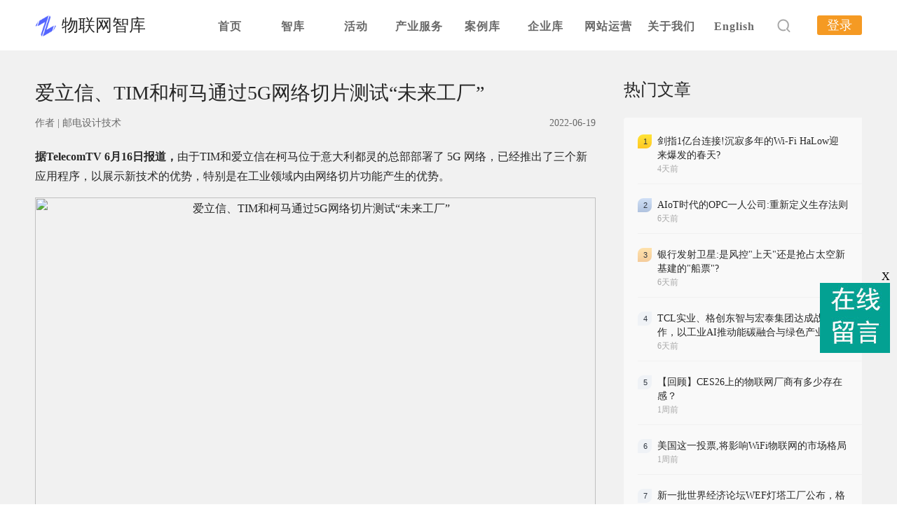

--- FILE ---
content_type: text/html; charset=UTF-8
request_url: https://www.iot101.com/news/3892.html
body_size: 7568
content:
<html>
<head>
<meta charset="utf-8">
<meta data-n-head="1" data-hid="keywords" name="keywords" content="测试">
<meta data-n-head="1" data-hid="description" name="description" content="爱立信、TIM和柯马通过5G网络切片测试“未来工厂”...">
<link rel="icon" href="https://www.iot101.com/favicon.ico">
<title>爱立信、TIM和柯马通过5G网络切片测试“未来工厂”</title>
<link href="/static/css/chunk-vendors.61ee8d30.css" rel="stylesheet">
<link href="/static/css/app.3ea0d739.css" rel="stylesheet">
<link rel="stylesheet" type="text/css" href="/static/css/chunk-1f9a364c.6fbbbb91.css">
<link rel="stylesheet" type="text/css" href="/static/css/style1.css">

<meta content="width=device-width, initial-scale=1" name="viewport" />
    <!-- 主要css开始 -->
    <!--<link href="https://www.iot101.com/static/assets/icon/css/icon.css" rel="stylesheet" type="text/css" />
    <link href="https://www.iot101.com/static/assets/global/css/pc.css" rel="stylesheet" type="text/css" />-->
    <!-- 主要css结束 -->
    <!-- 风格css开始 -->
    
    <!-- 风格css结束 -->
    <!-- 系统懒人版js(所有自建模板引用) -->
    <script type="text/javascript">var is_mobile_cms = '';var web_dir = '/';</script>
    <script src="https://www.iot101.com/api/language/zh-cn/lang.js" type="text/javascript"></script>
    <script src="/static/assets/global/plugins/jquery.min.js" type="text/javascript"></script>
    <script src="/static/assets/js/cms.js" type="text/javascript"></script>
    <!-- 系统懒人版js结束 -->
    
</head>
<body>

<div id="app" style="display: block;">
  <script>
  var _hmt = _hmt || [];
  (function () {
    var hm = document.createElement("script");
    hm.src = "https://hm.baidu.com/hm.js?089057d60017d194f1b3de37e4054459";
    var s = document.getElementsByTagName("script")[0];
    s.parentNode.insertBefore(hm, s);
  })();
</script>
<script>
var _hmt = _hmt || [];
(function() {
  var hm = document.createElement("script");
  hm.src = "https://hm.baidu.com/hm.js?13c13029c64c7d3192c908e530c83daa";
  var s = document.getElementsByTagName("script")[0]; 
  s.parentNode.insertBefore(hm, s);
})();
</script>


<base target="_blank" />
<div class="header-box">
  <div class="header">
    <div class="logo-box" style="margin-right: 75px">
      <div class="logo">
        <a href="https://www.iot101.com/"><img src="https://www.iot101.com/uploadfile/202201/86f674788b8c118.png" /></a>
      </div>
      <a id="logo" href="https://www.iot101.com/">物联网智库</a>
    </div>

    <div class="nav-list">
      <div class="menu">
        <ul>
          <li><a class="hide" href="https://www.iot101.com/">首页</a></li>

                    <li>
            <a class="hide" href="http://www.z17e.com/zhiku">智库</a>

            <ul>
                          </ul>
          </li>
                    <li>
            <a class="hide" href="https://www.iot101.com/huod.html">活动</a>

            <ul>
                            <li><a href="https://www.iot101.com/zhiwudahui.html">数智大会</a></li>

                            <li><a href="https://www.iot101.com/zb.html">直播</a></li>

                            <li><a href="https://www.iot101.com/huiyi.html">会议</a></li>

                            <li><a href="https://www.iot101.com/zhanhui.html">展会</a></li>

                          </ul>
          </li>
                    <li>
            <a class="hide" href="http://www.z17e.com/chanye/">产业服务</a>

            <ul>
                            <li><a href="https://www.iot101.com/zwyjy.html">研究院</a></li>

                            <li><a href="https://www.iot101.com/zzw.html">智吱屋</a></li>

                            <li><a href="https://www.iot101.com/cytp.html">产业图谱</a></li>

                          </ul>
          </li>
                    <li>
            <a class="hide" href="https://www.iot101.com/anli.html">案例库</a>

            <ul>
                          </ul>
          </li>
                    <li>
            <a class="hide" href="https://www.iot101.com/qyk.html">企业库</a>

            <ul>
                          </ul>
          </li>
                    <li>
            <a class="hide" href="https://www.iot101.com/wzyy.html">网站运营</a>

            <ul>
                            <li><a href="https://www.iot101.com/wztg.html">网站托管</a></li>

                            <li><a href="https://www.iot101.com/tgdyy.html">推广代运营</a></li>

                            <li><a href="https://www.iot101.com/wzjs.html">网站建设</a></li>

                          </ul>
          </li>
                    <li>
            <a class="hide" href="http://www.z17e.com/about/">关于我们</a>

            <ul>
                            <li><a href="http://www.z17e.com/pages_18/">公司简介</a></li>

                            <li><a href="http://www.z17e.com/pages_19/">使命愿景</a></li>

                            <li><a href="http://www.z17e.com/pages_20/">发展历程</a></li>

                            <li><a href="http://www.z17e.com/pages_21/">荣誉奖项</a></li>

                            <li><a href="http://www.z17e.com/lianxi/">联系我们</a></li>

                            <li><a href="https://www.iot101.com/index.php?s=zmessage&c=zmessage&m=add">留言板</a></li>

                          </ul>
          </li>
          
          <li><a class="hide" href="http://gw.iot101.com/">English</a></li>
        </ul>
        <div class="clear"></div>
      </div>
    </div>

    <!--<div class="nav-list">
    <div class="nav"><a href="https://www.iot101.com/" class="top2"> 首页</a></div>
    <div class="nav"><a href="http://39.100.109.11/pages_22/" class="top2"> 智库</a></div>    
    <div class="nav"><a href="https://www.iot101.com/huod.html" class="top2"> 活动</a></div> 
    <div class="nav"><a href="https://www.iot101.com/zwyjy.html" class="top2"> 研究院</a></div> 
    <div class="nav"><a href="https://www.iot101.com/anli.html" class="top2"> 案例库</a></div> 
    <div class="nav"><a href="https://www.iot101.com/cytp.html" class="top2"> 产业图谱</a></div> 
    <div class="nav"><a href="https://www.iot101.com/qyk.html" class="top2"> 企业库</a></div> 
    <div class="nav"><a href="https://www.iot101.com/zzw.html" class="top2"> 智吱屋</a></div>  
    <div class="nav"><a href="http://gw.iot101.com/" class="top2"> English</a></div>

    <div  class="nav " ><a class='top2' href="http://www.z17e.com/about/"> 关于我们</a> </div>

    </div>-->

    <div class="search-box">
      <div onclick="showDiv()" class="search-icon">
        <div id="111" class="input-box" style="display: flex; align-items: center;">
          <i onmousedown="showDivz()" class="el-icon-close"></i>
          <div class="el-input">
            <form action="https://www.iot101.com/index.php" method="get" name="formsearch" style="margin-bottom: 0;">
              <input type="hidden" name="s" value="api" />
              <input type="hidden" name="c" value="api" />
              <input type="hidden" name="m" value="search" />
              <input type="hidden" name="dir" value="news" />

              <input type="text" name="keyword" placeholder="请输入关键词" class="el-input__inner" />
            </form>
          </div>
        </div>
      </div>

            <span><a class="top2" href="https://www.iot101.com/index.php?s=member" target="_self" style="background-color: #f59a23; color: #fff; padding: 4px 14px; border-radius: 3px">登录</a></span>
          </div>
  </div>
</div>
  <div  class="information-box">
    <div   class="acticle-box">
      <div  class="left-content">
        <div  class="title">爱立信、TIM和柯马通过5G网络切片测试“未来工厂”</div>
        <div  class="sub-desc"><!----><span  class="anchor">作者 | <span  class="people">邮电设计技术</span></span><span  class="time">2022-06-19</span></div>
        <!---->
        <div  class="detail-box">
          <p><strong>据TelecomTV 6月16日报道，</strong>由于TIM和爱立信在柯马位于意大利都灵的总部部署了 5G 网络，已经推出了三个新应用程序，以展示新技术的优势，特别是在工业领域内由网络切片功能产生的优势。</p><p style="text-align:center"><img src="//uploadfile/202206/a2de554f576315c.jpeg" alt="爱立信、TIM和柯马通过5G网络切片测试“未来工厂”" class="syl-page-img" style="height: auto;"/></p><p>该实验的第一个用例捕捉机器人的运动，并通过超低延迟无线电链路产生同步<a title="数字孪生" href="https://www.iot101.com/news/5707.html" target="_blank">数字孪生</a>。机械机器人的运动和各自的虚拟渲染在时间上完美对齐。此外，由于中央系统不断更新，因此可以在控制所有功能参数的同时决定哪种生产过程最方便。</p><p>第二个应用侧重于工业资产的实时监控。从大量传感器捕获数据并将其发送到应用程序，该应用程序使用获取的数据来改进预测性维护计划、生产流程和质量。通过与柯马
 in.Grid 
数字平台的集成，可以及时有效地识别偏离正常运行的情况。同样，远程支持和访问基于云的资源，例如高清视频和与增强现实设备的实时连接，可以大大减少发生故障时的修复时间。</p><p>第三个用例演示了用于增强远程支持场景的沉浸式远程呈现。现场维护人员由专家远程协助解决问题，同时利用增强现实 (AR) 和数字教程。由于5G的高带宽容量，运营商可以与远程专家实时分享他看到的内容，这转化为时间和成本降低的好处。</p><p>TIM创新主管Daniele
 
Franceschini说：“通过柯马和爱立信等合作伙伴，我们可以保证开发新的服务和网络，这些新服务和网络可以实时配置并具有高度的安全性，以创建定制的业务场景，例如与工业
 4.0 相关的业务场景。凭借我们的技能，我们将为数字化做出贡献，提供改善企业和公共管理生产流程的解决方案。”</p><p><br/></p>        </div>
        <!---->
        <div class="tags-box">
                        
            <div class="tag"> <a href="https://www.iot101.com/news/search/keyword-%E6%B5%8B%E8%AF%95.html" style="color: #696969;">测试</a></div>
            
            </div>
            <!--评论-->
<style>
    #dr_comment_list .ds-post img{width:24px;}
</style>
<div id="dr_module_comment_3892"></div><script type="text/javascript"> function dr_ajax_module_comment_3892(type, page) { var index = layer.load(2, { time: 10000 });$.ajax({type: "GET", url: "/index.php?s=news&c=comment&m=index&id=3892&&type="+type+"&page="+page+"&"+Math.random(), dataType:"jsonp", success: function (data) { layer.close(index); if (data.code) { $("#dr_module_comment_3892").html(data.msg); } else { dr_tips(0, data.msg); } }, error: function(HttpRequest, ajaxOptions, thrownError) { layer.closeAll(); var msg = HttpRequest.responseText;    } }); } dr_ajax_module_comment_3892(0, 1); </script>
       
        <div   class="interested-box">
          <div  class="title">您可能感兴趣</div>
          <div  class="list-box">


            <div  class="el-row" style="margin-left: -11px; margin-right: -11px;">

           

                       <div  class="el-col el-col-8" style="padding-left: 11px; padding-right: 11px;">
                <div  class="item-box">
                 <a href="https://www.iot101.com/guangao/6130.html"><div  class="item-img" style="background-image: url(/uploadfile/202208/c7a4e921243fb94.jpg);"></div></a>
                  <div  class="item-title">
                    <div  class="name"><a href="https://www.iot101.com/guangao/6130.html">搞懂物联网产业链其实很简单！《2023年中国AIoT产业全景图谱》重磅发布！</a></div>
                  </div>
                </div>
              </div>
                      <div  class="el-col el-col-8" style="padding-left: 11px; padding-right: 11px;">
                <div  class="item-box">
                 <a href="https://www.iot101.com/guangao/3841.html"><div  class="item-img" style="background-image: url(/uploadfile/202206/d586bed244a49c6.jpg);"></div></a>
                  <div  class="item-title">
                    <div  class="name"><a href="https://www.iot101.com/guangao/3841.html">2022挚物·AIoT产业领袖峰会【线上直播】</a></div>
                  </div>
                </div>
              </div>
        
                     <div  class="el-col el-col-8" style="padding-left: 11px; padding-right: 11px;">
                <div  class="item-box">
                  <a href="https://www.iot101.com/news/7831.html"><div  class="item-img" style="background-image: url(/uploadfile/202306/5b88293c2666.jpg);"></div></a>
                  <div  class="item-title">
                    <div  class="name"><a href="https://www.iot101.com/news/7831.html">英伟达市值破万亿美元，GPU龙头的称霸之路</a></div>
                  </div>
                </div>
              </div>
                      <div  class="el-col el-col-8" style="padding-left: 11px; padding-right: 11px;">
                <div  class="item-box">
                  <a href="https://www.iot101.com/news/7107.html"><div  class="item-img" style="background-image: url(/uploadfile/202303/bbdd8b2c04ac6.jpg);"></div></a>
                  <div  class="item-title">
                    <div  class="name"><a href="https://www.iot101.com/news/7107.html">TikTok全面修订其社区准则，增加有关人工智能和气候信息的新政策</a></div>
                  </div>
                </div>
              </div>
                      <div  class="el-col el-col-8" style="padding-left: 11px; padding-right: 11px;">
                <div  class="item-box">
                  <a href="https://www.iot101.com/news/7969.html"><div  class="item-img" style="background-image: url(/uploadfile/202305/35845065c31848e.jpg);"></div></a>
                  <div  class="item-title">
                    <div  class="name"><a href="https://www.iot101.com/news/7969.html">张宏江对话 OpenAI Altman：10 年内，或将迎来超强 AI 系统</a></div>
                  </div>
                </div>
              </div>
                      <div  class="el-col el-col-8" style="padding-left: 11px; padding-right: 11px;">
                <div  class="item-box">
                  <a href="https://www.iot101.com/news/7112.html"><div  class="item-img" style="background-image: url(/uploadfile/202303/58a17f09e15ec2f.jpg);"></div></a>
                  <div  class="item-title">
                    <div  class="name"><a href="https://www.iot101.com/news/7112.html">OpenAI联合创始人接受黄仁勋采访：GPT-4推理能力还没达到预期</a></div>
                  </div>
                </div>
              </div>
        
            
            </div>
          </div>
        </div>
      </div>
      <div  class="right-content">
        <div   class="hot-articles-box">
          <div  class="title">热门文章</div>
          <div  class="acticles-list">

                      <div   class="hot-articles-item">
              <div  class="index-box rank1">1</div>
              <div  class="article-box">
                <div  class="title1"><a href="https://www.iot101.com/news/10171.html" id="remen">剑指1亿台连接!沉寂多年的Wi-Fi HaLow迎来爆发的春天?</a></div>
                <div  class="time">4天前</div>
              </div>
            </div>            <div   class="hot-articles-item">
              <div  class="index-box rank2">2</div>
              <div  class="article-box">
                <div  class="title1"><a href="https://www.iot101.com/news/10170.html" id="remen">AIoT时代的OPC一人公司:重新定义生存法则</a></div>
                <div  class="time">6天前</div>
              </div>
            </div>            <div   class="hot-articles-item">
              <div  class="index-box rank3">3</div>
              <div  class="article-box">
                <div  class="title1"><a href="https://www.iot101.com/news/10169.html" id="remen">银行发射卫星:是风控&quot;上天&quot;还是抢占太空新基建的&quot;船票&quot;?</a></div>
                <div  class="time">6天前</div>
              </div>
            </div>            <div   class="hot-articles-item">
              <div  class="index-box rank4">4</div>
              <div  class="article-box">
                <div  class="title1"><a href="https://www.iot101.com/news/10168.html" id="remen">TCL实业、格创东智与宏泰集团达成战略合作，以工业AI推动能碳融合与绿色产业落地</a></div>
                <div  class="time">6天前</div>
              </div>
            </div>            <div   class="hot-articles-item">
              <div  class="index-box rank5">5</div>
              <div  class="article-box">
                <div  class="title1"><a href="https://www.iot101.com/news/10167.html" id="remen">【回顾】CES26上的物联网厂商有多少存在感？</a></div>
                <div  class="time">1周前</div>
              </div>
            </div>            <div   class="hot-articles-item">
              <div  class="index-box rank6">6</div>
              <div  class="article-box">
                <div  class="title1"><a href="https://www.iot101.com/news/10166.html" id="remen">美国这一投票,将影响WiFi物联网的市场格局</a></div>
                <div  class="time">1周前</div>
              </div>
            </div>            <div   class="hot-articles-item">
              <div  class="index-box rank7">7</div>
              <div  class="article-box">
                <div  class="title1"><a href="https://www.iot101.com/news/10165.html" id="remen">新一批世界经济论坛WEF灯塔工厂公布，格创东智赋能某新能源企业入选</a></div>
                <div  class="time">1周前</div>
              </div>
            </div>            <div   class="hot-articles-item">
              <div  class="index-box rank8">8</div>
              <div  class="article-box">
                <div  class="title1"><a href="https://www.iot101.com/news/10164.html" id="remen">格创东智入选武汉市上市后备“金种子”企业</a></div>
                <div  class="time">1周前</div>
              </div>
            </div>            <div   class="hot-articles-item">
              <div  class="index-box rank9">9</div>
              <div  class="article-box">
                <div  class="title1"><a href="https://www.iot101.com/news/10163.html" id="remen">智能原生企业&quot;软骨病&quot;:为何主流叙事可能在误导整个智能产业?</a></div>
                <div  class="time">1周前</div>
              </div>
            </div>            <div   class="hot-articles-item">
              <div  class="index-box rank10">10</div>
              <div  class="article-box">
                <div  class="title1"><a href="https://www.iot101.com/news/10162.html" id="remen">物联网是2G退网最大阻力,破解移动通信&quot;四世同堂&quot;关键在于2G物联网迁移转网</a></div>
                <div  class="time">2周前</div>
              </div>
            </div>            <div   class="hot-articles-item">
              <div  class="index-box rank11">11</div>
              <div  class="article-box">
                <div  class="title1"><a href="https://www.iot101.com/news/10161.html" id="remen">34万㎡ 三展联动｜共建电子嵌入式×光芯融合新生态</a></div>
                <div  class="time">2周前</div>
              </div>
            </div>            <div   class="hot-articles-item">
              <div  class="index-box rank12">12</div>
              <div  class="article-box">
                <div  class="title1"><a href="https://www.iot101.com/news/10160.html" id="remen">智谱/MiniMax上市启示录:硬件的下一战是GEO(被AIoT智能体发现与信任)</a></div>
                <div  class="time">2周前</div>
              </div>
            </div>            <div   class="hot-articles-item">
              <div  class="index-box rank13">13</div>
              <div  class="article-box">
                <div  class="title1"><a href="https://www.iot101.com/news/10159.html" id="remen">物女皇深潜胶州&quot;灯塔&quot;:当一家硬核制造企业,决定把AI大模型塞进控制器</a></div>
                <div  class="time">2周前</div>
              </div>
            </div>            <div   class="hot-articles-item">
              <div  class="index-box rank14">14</div>
              <div  class="article-box">
                <div  class="title1"><a href="https://www.iot101.com/news/10158.html" id="remen">告别&quot;模型崇拜&quot;,拥抱&quot;AIoT智能体&quot;:透视《&quot;人工智能+制造&quot;专项行动》背后的产业变局</a></div>
                <div  class="time">2周前</div>
              </div>
            </div>            <div   class="hot-articles-item">
              <div  class="index-box rank15">15</div>
              <div  class="article-box">
                <div  class="title1"><a href="https://www.iot101.com/news/10157.html" id="remen">3-5个通用大模型,1000个工业智能体...国家八部门提出的这些数字意味着什么?</a></div>
                <div  class="time">2周前</div>
              </div>
            </div>            <div   class="hot-articles-item">
              <div  class="index-box rank16">16</div>
              <div  class="article-box">
                <div  class="title1"><a href="https://www.iot101.com/news/10156.html" id="remen">华润微电子与格创东智共建工业软件与AI创新中心</a></div>
                <div  class="time">3周前</div>
              </div>
            </div>            <div   class="hot-articles-item">
              <div  class="index-box rank17">17</div>
              <div  class="article-box">
                <div  class="title1"><a href="https://www.iot101.com/news/10155.html" id="remen">高通在CES 2026展示物理AI&quot;行动指南&quot;，迈向AIoT终局&quot;万物智行&quot;</a></div>
                <div  class="time">3周前</div>
              </div>
            </div>            <div   class="hot-articles-item">
              <div  class="index-box rank18">18</div>
              <div  class="article-box">
                <div  class="title1"><a href="https://www.iot101.com/news/10154.html" id="remen">马斯克量产脑机接口背后:一场被误读的&quot;工业物联网&quot;人机交互变革</a></div>
                <div  class="time">3周前</div>
              </div>
            </div>            <div   class="hot-articles-item">
              <div  class="index-box rank19">19</div>
              <div  class="article-box">
                <div  class="title1"><a href="https://www.iot101.com/news/10153.html" id="remen">星链卫星降低轨道高度运行,太空资源&quot;圈地运动&quot;进一步升级</a></div>
                <div  class="time">3周前</div>
              </div>
            </div>            <div   class="hot-articles-item">
              <div  class="index-box rank20">20</div>
              <div  class="article-box">
                <div  class="title1"><a href="https://www.iot101.com/news/10152.html" id="remen">高通Nakul CES 2026观点：物理AI正在走向规模化，机器人打开新空间</a></div>
                <div  class="time">3周前</div>
              </div>
            </div>


            
            <!----></div>
        </div>
        <div  class=""><!---->
          <div   class="next-acticle-box">
            <div  class="header"> <a href="https://www.iot101.com/news/3893.html">下一篇</a>
              <div  class="icon"></div>
            </div>
            <div  class="acticle-box" style="width:340px;padding:0px;">
              <div  class="title"><a href="https://www.iot101.com/news/3893.html">印度向联合国提出应采取行动对抗恐怖分子使用基于区块链的数字技术</a></div>
              <div  class="content">印度向联合国提出应采取行动对抗恐怖分子使用基于区块链的数字技术... </div>
              <div  class="date">2022-06-19</div>            </div>
          </div>
        </div>
      </div>
    </div>

    <div   class="contact-box">
      <div  class="el-dialog__wrapper" style="display: none;">
        <div role="dialog" aria-modal="true" aria-label="联系我们" class="el-dialog el-dialog--center" style="margin-top: 15vh; width: 540px;">
          <div class="el-dialog__header"><span class="el-dialog__title">联系我们</span><!----></div>
          <!---->
          <div class="el-dialog__footer"><span  class="dialog-footer">
            <button  type="button" class="el-button el-button--danger" style="width: 280px; height: 48px;"><!----><!----><span>知道了</span></button>
            </span></div>
        </div>
      </div>
    </div>
  </div>
 <div  class="footer-box">
    <div  class="desc-wrapper">
      <div  class="desc-box">智次方·物联网智库 —— <span  class="main">研究型智能产业服务平台</span></div>
    </div>
    <div  class="content-wrapper">
      <div  class="content-box">
        <div  class="left-box">
          <div class="logo" style="width: 100px; height: 100px;"></div>
        </div>
        <div  class="middle-box">
          <div  class="midItem">
            <div  class="title">关于智次方</div>
            <div  class="subtitle"><a  href="http://www.z17e.com/about/">关于我们</a></div>
            <div  class="subtitle"><a  href="http://www.z17e.com/about/#box">联系我们</a></div>
            <div  class="subtitle"><a  href="https://www.iot101.com/zzw.html">智吱屋</a></div>
          </div>
          <div  class="midItem">
            <div  class="title">友情链接</div>
                            <div  class="subtitle"><a  href="https://zhidx.com/">智东西</a></div>
                            <div  class="subtitle"><a  href="http://www.c114.com.cn/">C114通信网</a></div>
                            <div  class="subtitle"><a  href="https://www.zenfou.com/">怎否网</a></div>
                            <div  class="subtitle"><a  href="https://www.iteschina.com/">ITES深圳工业展</a></div>
                      </div>
          <div  class="midItem">
            <div  class="title"></div>
                            <div  class="subtitle"><a  href="https://www.cnbeta.com/">cnBeta</a></div>
                            <div  class="subtitle"><a  href="http://www.cenicloud.com/view">央企融通</a></div>
                            <div  class="subtitle"><a  href="https://www.geekbang.org/partner">极客邦科技</a></div>
                            <div  class="subtitle"><a  href="http://www.icar101.com/">智联车智库</a></div>
                      </div>
        </div>
        <div  class="right-box">
          <div  class="ercode-box">
            <div  class="ercode"></div>
          </div>
          <div  class="ercode-name">智吱屋小程序</div>
        </div>
      </div>
    </div>
    <div  class="record-wrapper">
      <div  class="record-box">
        <div  class="service">本站由 阿里云 提供计算与安全服务 违法和不良信息举报电话：010-88884220 举报邮箱：liuzong@zzw.com 网上有害信息举报</div>
        <div  class="record-list">
          <div  class="record1">©2022 北京英维塔科技有限公司 京ICP备16012223号-1</div>
          <div  class="record2">
            <div  class="icon"></div>
            <a  href="https://beian.miit.gov.cn" rel="nofollow">京ICP备16012223号</a></div>
          <div  class="right-msg">
            <div  class="logo"></div>
            智次方·物联网智库 —— <span  class="main">研究型智能产业服务平台</span></div>
        </div>
      </div>
    </div>
  </div>
</div>
   <script type="text/javascript">var is_mobile_cms = '';var web_dir = '/';</script>
    <script src="https://www.iot101.com/api/language/zh-cn/lang.js" type="text/javascript"></script>
    <script src="/static/assets/global/plugins/jquery.min.js" type="text/javascript"></script>
    <script src="/static/assets/js/cms.js" type="text/javascript"></script>
    <script type="application/javascript">
    $(function(){
        if (dr_is_mobile()) {
            // 移动端链接地址
            document.location.href = 'https://www.iot101.com/mobile/news/3892.html';
        }
    });
</script>
<script>
var _hmt = _hmt || [];
(function() {
  var hm = document.createElement("script");
  hm.src = "https://hm.baidu.com/hm.js?cf35f4ab2728cb0fc4bd0fe4a09a776b";
  var s = document.getElementsByTagName("script")[0]; 
  s.parentNode.insertBefore(hm, s);
})();
</script>
</div>

<style>
#app {
      display: none;
    }
</style>
<script>
    var ob = document.getElementById('111');
    function showDiv(){
           ob.style.zIndex="0";
    }
    function showDivz(){
    ob.style.zIndex="-2";
    }
    $.ajax({
        type: "GET",
        url:"/index.php?s=Api&c=tongji&m=hits&id=3892",
    });
</script>
<style>
    #placeHolderR{position: fixed;width: 100px;right: 10px;top: 386px;}
</style>

<div id="placeHolderR"><div style="text-align:right;cursor:pointer;" onclick="$('#placeHolderR').hide();">X</div><a href="https://www.iot101.com/index.php?s=zmessage&c=zmessage&m=add
" target="_blank"><img src="/static/images/lyb.jpg" alt="" border="0"></a></div>
</body>
<html>


--- FILE ---
content_type: text/html; charset=utf-8
request_url: https://www.iot101.com/index.php?s=news&c=comment&m=index&id=3892&&type=0&page=1&0.9530830483278994&callback=jQuery37106440849337284407_1770005982932&_=1770005982933
body_size: 2460
content:
jQuery37106440849337284407_1770005982932({"code":1,"msg":"<!--评论主体-->\n<link rel=\"stylesheet\" type=\"text/css\" href=\"/static/assets/comment/css/embed.css\" />\n<script type=\"text/javascript\">\n    var comment_url = '/index.php?s=news&c=comment&id=3892';\n    function dr_todo_ajax() {\n        dr_ajax_module_comment_3892(0, 1);\n    }\n</script>\n<script type=\"text/javascript\" src=\"/static/assets/comment/embed.js\"></script>\n<div id=\"ds-reset\">\n    <div class=\"ds-replybox\" id=\"dr_post_form\">\n        <form class=\"ds_form_post form\" method=\"post\" id=\"myform_comment\">\n            <input name=\"is_form\" type=\"hidden\" value=\"1\">\n<input name=\"is_admin\" type=\"hidden\" value=\"0\">\n<input name=\"is_tips\" type=\"hidden\" value=\"\">\n<input name=\"csrf_test_name\" type=\"hidden\" value=\"3f1c6cdeb536f71c5a6cf7733b0b8e6a\">\n            <style>\n                .ds-avatar-top { margin-top: 10px; }\n            </style>\n            <div class=\"ds-review\" id=\"dr_review_post\">\n                <ul>\n                                    </ul>\n            </div>\n            <div class=\"ds-clear\"></div>\n            \n            <a class=\"ds-avatar ds-avatar-top\" href=\"javascript:;\">\n                <img src=\"https://www.iot101.com/static/assets/images/avatar.png\">\n            </a>\n\n            <div class=\"ds-textarea-wrapper ds-rounded-top\">\n                <textarea class=\"J_CmFormField\" name=\"content\" placeholder=\"说点什么吧…\"></textarea>\n            </div>\n\n            <div class=\"ds-post-toolbar\">\n                <div class=\"ds-post-options ds-gradient-bg\"></div>\n                <button class=\"ds-post-button\" type=\"button\" onclick=\"dr_post_comment()\">提交</button>\n                <div class=\"ds-toolbar-buttons\">\n                    <!--<a class=\"ds-toolbar-button ds-add-emote\" onclick=\"dr_show_bq()\" title=\"插入表情\"></a>-->\n                </div>\n            </div>\n\n        </form>\n    </div>\n\n    <div class=\"ds-comments-info\">\n        <div class=\"ds-sort\">\n            <a class=\"ds-order-desc ds-current\" href=\"javascript:dr_ajax_module_comment_3892(0, 1);\">\n                默认\n            </a>\n            <a class=\"ds-order-asc \" href=\"javascript:dr_ajax_module_comment_3892(1, 1);\">\n                最早\n            </a>\n            <a class=\"ds-order-hot \" href=\"javascript:dr_ajax_module_comment_3892(2, 1);\">\n                最热\n            </a>\n            <a class=\"ds-order-hot \" href=\"javascript:dr_ajax_module_comment_3892(3, 1);\">\n                评分最高\n            </a>\n        </div>\n        <span class=\"ds-comment-count\">\n            <a class=\"ds-comments-tab-duoshuo ds-current\" href=\"javascript:void(0);\">\n                <span class=\"ds-highlight\">0</span>条\n            </a>\n\n        </span>\n    </div>\n\n    <ul id=\"dr_comment_list\" class=\"ds-comments\">\n\n            </ul>\n\n    <div class=\"ds-paginator\">\n        <div class=\"ds-border\"> </div>\n            </div>\n\n\n    <a name=\"respond\"></a>\n    <!--<div id=\"ds-smilies-tooltip\" style=\"width: 370px;display: none;\">-->\n    <!--    <div class=\"ds-smilies-container\">-->\n    <!--        <ul>-->\n    <!--            -->\n    <!--            <li>-->\n    <!--                <img src=\"https://www.iot101.com/static//assets/comment/emotions/dangao.gif\" alt=\"[dangao]\" title=\"[dangao]\">-->\n    <!--            </li>-->\n    <!--            -->\n    <!--            <li>-->\n    <!--                <img src=\"https://www.iot101.com/static//assets/comment/emotions/qiu.gif\" alt=\"[qiu]\" title=\"[qiu]\">-->\n    <!--            </li>-->\n    <!--            -->\n    <!--            <li>-->\n    <!--                <img src=\"https://www.iot101.com/static//assets/comment/emotions/fadou.gif\" alt=\"[fadou]\" title=\"[fadou]\">-->\n    <!--            </li>-->\n    <!--            -->\n    <!--            <li>-->\n    <!--                <img src=\"https://www.iot101.com/static//assets/comment/emotions/tiaopi.gif\" alt=\"[tiaopi]\" title=\"[tiaopi]\">-->\n    <!--            </li>-->\n    <!--            -->\n    <!--            <li>-->\n    <!--                <img src=\"https://www.iot101.com/static//assets/comment/emotions/fadai.gif\" alt=\"[fadai]\" title=\"[fadai]\">-->\n    <!--            </li>-->\n    <!--            -->\n    <!--            <li>-->\n    <!--                <img src=\"https://www.iot101.com/static//assets/comment/emotions/xinsui.gif\" alt=\"[xinsui]\" title=\"[xinsui]\">-->\n    <!--            </li>-->\n    <!--            -->\n    <!--            <li>-->\n    <!--                <img src=\"https://www.iot101.com/static//assets/comment/emotions/ruo.gif\" alt=\"[ruo]\" title=\"[ruo]\">-->\n    <!--            </li>-->\n    <!--            -->\n    <!--            <li>-->\n    <!--                <img src=\"https://www.iot101.com/static//assets/comment/emotions/jingkong.gif\" alt=\"[jingkong]\" title=\"[jingkong]\">-->\n    <!--            </li>-->\n    <!--            -->\n    <!--            <li>-->\n    <!--                <img src=\"https://www.iot101.com/static//assets/comment/emotions/quantou.gif\" alt=\"[quantou]\" title=\"[quantou]\">-->\n    <!--            </li>-->\n    <!--            -->\n    <!--            <li>-->\n    <!--                <img src=\"https://www.iot101.com/static//assets/comment/emotions/gangga.gif\" alt=\"[gangga]\" title=\"[gangga]\">-->\n    <!--            </li>-->\n    <!--            -->\n    <!--            <li>-->\n    <!--                <img src=\"https://www.iot101.com/static//assets/comment/emotions/da.gif\" alt=\"[da]\" title=\"[da]\">-->\n    <!--            </li>-->\n    <!--            -->\n    <!--            <li>-->\n    <!--                <img src=\"https://www.iot101.com/static//assets/comment/emotions/touxiao.gif\" alt=\"[touxiao]\" title=\"[touxiao]\">-->\n    <!--            </li>-->\n    <!--            -->\n    <!--            <li>-->\n    <!--                <img src=\"https://www.iot101.com/static//assets/comment/emotions/ciya.gif\" alt=\"[ciya]\" title=\"[ciya]\">-->\n    <!--            </li>-->\n    <!--            -->\n    <!--            <li>-->\n    <!--                <img src=\"https://www.iot101.com/static//assets/comment/emotions/liulei.gif\" alt=\"[liulei]\" title=\"[liulei]\">-->\n    <!--            </li>-->\n    <!--            -->\n    <!--            <li>-->\n    <!--                <img src=\"https://www.iot101.com/static//assets/comment/emotions/fendou.gif\" alt=\"[fendou]\" title=\"[fendou]\">-->\n    <!--            </li>-->\n    <!--            -->\n    <!--            <li>-->\n    <!--                <img src=\"https://www.iot101.com/static//assets/comment/emotions/kiss.gif\" alt=\"[kiss]\" title=\"[kiss]\">-->\n    <!--            </li>-->\n    <!--            -->\n    <!--            <li>-->\n    <!--                <img src=\"https://www.iot101.com/static//assets/comment/emotions/aoman.gif\" alt=\"[aoman]\" title=\"[aoman]\">-->\n    <!--            </li>-->\n    <!--            -->\n    <!--            <li>-->\n    <!--                <img src=\"https://www.iot101.com/static//assets/comment/emotions/kulou.gif\" alt=\"[kulou]\" title=\"[kulou]\">-->\n    <!--            </li>-->\n    <!--            -->\n    <!--            <li>-->\n    <!--                <img src=\"https://www.iot101.com/static//assets/comment/emotions/yueliang.gif\" alt=\"[yueliang]\" title=\"[yueliang]\">-->\n    <!--            </li>-->\n    <!--            -->\n    <!--            <li>-->\n    <!--                <img src=\"https://www.iot101.com/static//assets/comment/emotions/lenghan.gif\" alt=\"[lenghan]\" title=\"[lenghan]\">-->\n    <!--            </li>-->\n    <!--            -->\n    <!--            <li>-->\n    <!--                <img src=\"https://www.iot101.com/static//assets/comment/emotions/kun.gif\" alt=\"[kun]\" title=\"[kun]\">-->\n    <!--            </li>-->\n    <!--            -->\n    <!--            <li>-->\n    <!--                <img src=\"https://www.iot101.com/static//assets/comment/emotions/meng.gif\" alt=\"[meng]\" title=\"[meng]\">-->\n    <!--            </li>-->\n    <!--            -->\n    <!--            <li>-->\n    <!--                <img src=\"https://www.iot101.com/static//assets/comment/emotions/shenma.gif\" alt=\"[shenma]\" title=\"[shenma]\">-->\n    <!--            </li>-->\n    <!--            -->\n    <!--            <li>-->\n    <!--                <img src=\"https://www.iot101.com/static//assets/comment/emotions/peifu.gif\" alt=\"[peifu]\" title=\"[peifu]\">-->\n    <!--            </li>-->\n    <!--            -->\n    <!--            <li>-->\n    <!--                <img src=\"https://www.iot101.com/static//assets/comment/emotions/qinqin.gif\" alt=\"[qinqin]\" title=\"[qinqin]\">-->\n    <!--            </li>-->\n    <!--            -->\n    <!--            <li>-->\n    <!--                <img src=\"https://www.iot101.com/static//assets/comment/emotions/nanguo.gif\" alt=\"[nanguo]\" title=\"[nanguo]\">-->\n    <!--            </li>-->\n    <!--            -->\n    <!--            <li>-->\n    <!--                <img src=\"https://www.iot101.com/static//assets/comment/emotions/hufen.gif\" alt=\"[hufen]\" title=\"[hufen]\">-->\n    <!--            </li>-->\n    <!--            -->\n    <!--            <li>-->\n    <!--                <img src=\"https://www.iot101.com/static//assets/comment/emotions/shuai.gif\" alt=\"[shuai]\" title=\"[shuai]\">-->\n    <!--            </li>-->\n    <!--            -->\n    <!--            <li>-->\n    <!--                <img src=\"https://www.iot101.com/static//assets/comment/emotions/jingya.gif\" alt=\"[jingya]\" title=\"[jingya]\">-->\n    <!--            </li>-->\n    <!--            -->\n    <!--            <li>-->\n    <!--                <img src=\"https://www.iot101.com/static//assets/comment/emotions/cahan.gif\" alt=\"[cahan]\" title=\"[cahan]\">-->\n    <!--            </li>-->\n    <!--            -->\n    <!--            <li>-->\n    <!--                <img src=\"https://www.iot101.com/static//assets/comment/emotions/shengli.gif\" alt=\"[shengli]\" title=\"[shengli]\">-->\n    <!--            </li>-->\n    <!--            -->\n    <!--            <li>-->\n    <!--                <img src=\"https://www.iot101.com/static//assets/comment/emotions/qioudale.gif\" alt=\"[qioudale]\" title=\"[qioudale]\">-->\n    <!--            </li>-->\n    <!--            -->\n    <!--            <li>-->\n    <!--                <img src=\"https://www.iot101.com/static//assets/comment/emotions/cheer.gif\" alt=\"[cheer]\" title=\"[cheer]\">-->\n    <!--            </li>-->\n    <!--            -->\n    <!--            <li>-->\n    <!--                <img src=\"https://www.iot101.com/static//assets/comment/emotions/ketou.gif\" alt=\"[ketou]\" title=\"[ketou]\">-->\n    <!--            </li>-->\n    <!--            -->\n    <!--            <li>-->\n    <!--                <img src=\"https://www.iot101.com/static//assets/comment/emotions/shandian.gif\" alt=\"[shandian]\" title=\"[shandian]\">-->\n    <!--            </li>-->\n    <!--            -->\n    <!--            <li>-->\n    <!--                <img src=\"https://www.iot101.com/static//assets/comment/emotions/haqian.gif\" alt=\"[haqian]\" title=\"[haqian]\">-->\n    <!--            </li>-->\n    <!--            -->\n    <!--            <li>-->\n    <!--                <img src=\"https://www.iot101.com/static//assets/comment/emotions/jidong.gif\" alt=\"[jidong]\" title=\"[jidong]\">-->\n    <!--            </li>-->\n    <!--            -->\n    <!--            <li>-->\n    <!--                <img src=\"https://www.iot101.com/static//assets/comment/emotions/zaijian.gif\" alt=\"[zaijian]\" title=\"[zaijian]\">-->\n    <!--            </li>-->\n    <!--            -->\n    <!--            <li>-->\n    <!--                <img src=\"https://www.iot101.com/static//assets/comment/emotions/kafei.gif\" alt=\"[kafei]\" title=\"[kafei]\">-->\n    <!--            </li>-->\n    <!--            -->\n    <!--            <li>-->\n    <!--                <img src=\"https://www.iot101.com/static//assets/comment/emotions/love.gif\" alt=\"[love]\" title=\"[love]\">-->\n    <!--            </li>-->\n    <!--            -->\n    <!--            <li>-->\n    <!--                <img src=\"https://www.iot101.com/static//assets/comment/emotions/pizui.gif\" alt=\"[pizui]\" title=\"[pizui]\">-->\n    <!--            </li>-->\n    <!--            -->\n    <!--            <li>-->\n    <!--                <img src=\"https://www.iot101.com/static//assets/comment/emotions/huitou.gif\" alt=\"[huitou]\" title=\"[huitou]\">-->\n    <!--            </li>-->\n    <!--            -->\n    <!--            <li>-->\n    <!--                <img src=\"https://www.iot101.com/static//assets/comment/emotions/tiao.gif\" alt=\"[tiao]\" title=\"[tiao]\">-->\n    <!--            </li>-->\n    <!--            -->\n    <!--            <li>-->\n    <!--                <img src=\"https://www.iot101.com/static//assets/comment/emotions/liwu.gif\" alt=\"[liwu]\" title=\"[liwu]\">-->\n    <!--            </li>-->\n    <!--            -->\n    <!--            <li>-->\n    <!--                <img src=\"https://www.iot101.com/static//assets/comment/emotions/zhutou.gif\" alt=\"[zhutou]\" title=\"[zhutou]\">-->\n    <!--            </li>-->\n    <!--            -->\n    <!--            <li>-->\n    <!--                <img src=\"https://www.iot101.com/static//assets/comment/emotions/e.gif\" alt=\"[e]\" title=\"[e]\">-->\n    <!--            </li>-->\n    <!--            -->\n    <!--            <li>-->\n    <!--                <img src=\"https://www.iot101.com/static//assets/comment/emotions/qiang.gif\" alt=\"[qiang]\" title=\"[qiang]\">-->\n    <!--            </li>-->\n    <!--            -->\n    <!--            <li>-->\n    <!--                <img src=\"https://www.iot101.com/static//assets/comment/emotions/youtaiji.gif\" alt=\"[youtaiji]\" title=\"[youtaiji]\">-->\n    <!--            </li>-->\n    <!--            -->\n    <!--            <li>-->\n    <!--                <img src=\"https://www.iot101.com/static//assets/comment/emotions/zuohengheng.gif\" alt=\"[zuohengheng]\" title=\"[zuohengheng]\">-->\n    <!--            </li>-->\n    <!--            -->\n    <!--            <li>-->\n    <!--                <img src=\"https://www.iot101.com/static//assets/comment/emotions/huaixiao.gif\" alt=\"[huaixiao]\" title=\"[huaixiao]\">-->\n    <!--            </li>-->\n    <!--            -->\n    <!--            <li>-->\n    <!--                <img src=\"https://www.iot101.com/static//assets/comment/emotions/gouyin.gif\" alt=\"[gouyin]\" title=\"[gouyin]\">-->\n    <!--            </li>-->\n    <!--            -->\n    <!--            <li>-->\n    <!--                <img src=\"https://www.iot101.com/static//assets/comment/emotions/keai.gif\" alt=\"[keai]\" title=\"[keai]\">-->\n    <!--            </li>-->\n    <!--            -->\n    <!--            <li>-->\n    <!--                <img src=\"https://www.iot101.com/static//assets/comment/emotions/tiaosheng.gif\" alt=\"[tiaosheng]\" title=\"[tiaosheng]\">-->\n    <!--            </li>-->\n    <!--            -->\n    <!--            <li>-->\n    <!--                <img src=\"https://www.iot101.com/static//assets/comment/emotions/daku.gif\" alt=\"[daku]\" title=\"[daku]\">-->\n    <!--            </li>-->\n    <!--            -->\n    <!--            <li>-->\n    <!--                <img src=\"https://www.iot101.com/static//assets/comment/emotions/weiqu.gif\" alt=\"[weiqu]\" title=\"[weiqu]\">-->\n    <!--            </li>-->\n    <!--            -->\n    <!--            <li>-->\n    <!--                <img src=\"https://www.iot101.com/static//assets/comment/emotions/lanqiu.gif\" alt=\"[lanqiu]\" title=\"[lanqiu]\">-->\n    <!--            </li>-->\n    <!--            -->\n    <!--            <li>-->\n    <!--                <img src=\"https://www.iot101.com/static//assets/comment/emotions/zhemo.gif\" alt=\"[zhemo]\" title=\"[zhemo]\">-->\n    <!--            </li>-->\n    <!--            -->\n    <!--            <li>-->\n    <!--                <img src=\"https://www.iot101.com/static//assets/comment/emotions/xia.gif\" alt=\"[xia]\" title=\"[xia]\">-->\n    <!--            </li>-->\n    <!--            -->\n    <!--            <li>-->\n    <!--                <img src=\"https://www.iot101.com/static//assets/comment/emotions/fan.gif\" alt=\"[fan]\" title=\"[fan]\">-->\n    <!--            </li>-->\n    <!--            -->\n    <!--            <li>-->\n    <!--                <img src=\"https://www.iot101.com/static//assets/comment/emotions/yun.gif\" alt=\"[yun]\" title=\"[yun]\">-->\n    <!--            </li>-->\n    <!--            -->\n    <!--            <li>-->\n    <!--                <img src=\"https://www.iot101.com/static//assets/comment/emotions/youhengheng.gif\" alt=\"[youhengheng]\" title=\"[youhengheng]\">-->\n    <!--            </li>-->\n    <!--            -->\n    <!--            <li>-->\n    <!--                <img src=\"https://www.iot101.com/static//assets/comment/emotions/chong.gif\" alt=\"[chong]\" title=\"[chong]\">-->\n    <!--            </li>-->\n    <!--            -->\n    <!--            <li>-->\n    <!--                <img src=\"https://www.iot101.com/static//assets/comment/emotions/pijiu.gif\" alt=\"[pijiu]\" title=\"[pijiu]\">-->\n    <!--            </li>-->\n    <!--            -->\n    <!--            <li>-->\n    <!--                <img src=\"https://www.iot101.com/static//assets/comment/emotions/dajiao.gif\" alt=\"[dajiao]\" title=\"[dajiao]\">-->\n    <!--            </li>-->\n    <!--            -->\n    <!--            <li>-->\n    <!--                <img src=\"https://www.iot101.com/static//assets/comment/emotions/dao.gif\" alt=\"[dao]\" title=\"[dao]\">-->\n    <!--            </li>-->\n    <!--            -->\n    <!--            <li>-->\n    <!--                <img src=\"https://www.iot101.com/static//assets/comment/emotions/diaoxie.gif\" alt=\"[diaoxie]\" title=\"[diaoxie]\">-->\n    <!--            </li>-->\n    <!--            -->\n    <!--            <li>-->\n    <!--                <img src=\"https://www.iot101.com/static//assets/comment/emotions/liuhan.gif\" alt=\"[liuhan]\" title=\"[liuhan]\">-->\n    <!--            </li>-->\n    <!--            -->\n    <!--            <li>-->\n    <!--                <img src=\"https://www.iot101.com/static//assets/comment/emotions/haha.gif\" alt=\"[haha]\" title=\"[haha]\">-->\n    <!--            </li>-->\n    <!--            -->\n    <!--            <li>-->\n    <!--                <img src=\"https://www.iot101.com/static//assets/comment/emotions/xu.gif\" alt=\"[xu]\" title=\"[xu]\">-->\n    <!--            </li>-->\n    <!--            -->\n    <!--            <li>-->\n    <!--                <img src=\"https://www.iot101.com/static//assets/comment/emotions/zhuakuang.gif\" alt=\"[zhuakuang]\" title=\"[zhuakuang]\">-->\n    <!--            </li>-->\n    <!--            -->\n    <!--            <li>-->\n    <!--                <img src=\"https://www.iot101.com/static//assets/comment/emotions/zhuanquan.gif\" alt=\"[zhuanquan]\" title=\"[zhuanquan]\">-->\n    <!--            </li>-->\n    <!--            -->\n    <!--            <li>-->\n    <!--                <img src=\"https://www.iot101.com/static//assets/comment/emotions/no.gif\" alt=\"[no]\" title=\"[no]\">-->\n    <!--            </li>-->\n    <!--            -->\n    <!--            <li>-->\n    <!--                <img src=\"https://www.iot101.com/static//assets/comment/emotions/ok.gif\" alt=\"[ok]\" title=\"[ok]\">-->\n    <!--            </li>-->\n    <!--            -->\n    <!--            <li>-->\n    <!--                <img src=\"https://www.iot101.com/static//assets/comment/emotions/feiwen.gif\" alt=\"[feiwen]\" title=\"[feiwen]\">-->\n    <!--            </li>-->\n    <!--            -->\n    <!--            <li>-->\n    <!--                <img src=\"https://www.iot101.com/static//assets/comment/emotions/taiyang.gif\" alt=\"[taiyang]\" title=\"[taiyang]\">-->\n    <!--            </li>-->\n    <!--            -->\n    <!--            <li>-->\n    <!--                <img src=\"https://www.iot101.com/static//assets/comment/emotions/woshou.gif\" alt=\"[woshou]\" title=\"[woshou]\">-->\n    <!--            </li>-->\n    <!--            -->\n    <!--            <li>-->\n    <!--                <img src=\"https://www.iot101.com/static//assets/comment/emotions/zuqiu.gif\" alt=\"[zuqiu]\" title=\"[zuqiu]\">-->\n    <!--            </li>-->\n    <!--            -->\n    <!--            <li>-->\n    <!--                <img src=\"https://www.iot101.com/static//assets/comment/emotions/xigua.gif\" alt=\"[xigua]\" title=\"[xigua]\">-->\n    <!--            </li>-->\n    <!--            -->\n    <!--            <li>-->\n    <!--                <img src=\"https://www.iot101.com/static//assets/comment/emotions/hua.gif\" alt=\"[hua]\" title=\"[hua]\">-->\n    <!--            </li>-->\n    <!--            -->\n    <!--            <li>-->\n    <!--                <img src=\"https://www.iot101.com/static//assets/comment/emotions/tu.gif\" alt=\"[tu]\" title=\"[tu]\">-->\n    <!--            </li>-->\n    <!--            -->\n    <!--            <li>-->\n    <!--                <img src=\"https://www.iot101.com/static//assets/comment/emotions/tiaowu.gif\" alt=\"[tiaowu]\" title=\"[tiaowu]\">-->\n    <!--            </li>-->\n    <!--            -->\n    <!--            <li>-->\n    <!--                <img src=\"https://www.iot101.com/static//assets/comment/emotions/ma.gif\" alt=\"[ma]\" title=\"[ma]\">-->\n    <!--            </li>-->\n    <!--            -->\n    <!--            <li>-->\n    <!--                <img src=\"https://www.iot101.com/static//assets/comment/emotions/baiyan.gif\" alt=\"[baiyan]\" title=\"[baiyan]\">-->\n    <!--            </li>-->\n    <!--            -->\n    <!--            <li>-->\n    <!--                <img src=\"https://www.iot101.com/static//assets/comment/emotions/zhadan.gif\" alt=\"[zhadan]\" title=\"[zhadan]\">-->\n    <!--            </li>-->\n    <!--            -->\n    <!--            <li>-->\n    <!--                <img src=\"https://www.iot101.com/static//assets/comment/emotions/weixiao.gif\" alt=\"[weixiao]\" title=\"[weixiao]\">-->\n    <!--            </li>-->\n    <!--            -->\n    <!--            <li>-->\n    <!--                <img src=\"https://www.iot101.com/static//assets/comment/emotions/wen.gif\" alt=\"[wen]\" title=\"[wen]\">-->\n    <!--            </li>-->\n    <!--            -->\n    <!--            <li>-->\n    <!--                <img src=\"https://www.iot101.com/static//assets/comment/emotions/dabing.gif\" alt=\"[dabing]\" title=\"[dabing]\">-->\n    <!--            </li>-->\n    <!--            -->\n    <!--            <li>-->\n    <!--                <img src=\"https://www.iot101.com/static//assets/comment/emotions/xianwen.gif\" alt=\"[xianwen]\" title=\"[xianwen]\">-->\n    <!--            </li>-->\n    <!--            -->\n    <!--            <li>-->\n    <!--                <img src=\"https://www.iot101.com/static//assets/comment/emotions/shuijiao.gif\" alt=\"[shuijiao]\" title=\"[shuijiao]\">-->\n    <!--            </li>-->\n    <!--            -->\n    <!--            <li>-->\n    <!--                <img src=\"https://www.iot101.com/static//assets/comment/emotions/yongbao.gif\" alt=\"[yongbao]\" title=\"[yongbao]\">-->\n    <!--            </li>-->\n    <!--            -->\n    <!--            <li>-->\n    <!--                <img src=\"https://www.iot101.com/static//assets/comment/emotions/kelian.gif\" alt=\"[kelian]\" title=\"[kelian]\">-->\n    <!--            </li>-->\n    <!--            -->\n    <!--            <li>-->\n    <!--                <img src=\"https://www.iot101.com/static//assets/comment/emotions/pingpang.gif\" alt=\"[pingpang]\" title=\"[pingpang]\">-->\n    <!--            </li>-->\n    <!--            -->\n    <!--            <li>-->\n    <!--                <img src=\"https://www.iot101.com/static//assets/comment/emotions/danu.gif\" alt=\"[danu]\" title=\"[danu]\">-->\n    <!--            </li>-->\n    <!--            -->\n    <!--            <li>-->\n    <!--                <img src=\"https://www.iot101.com/static//assets/comment/emotions/geili.gif\" alt=\"[geili]\" title=\"[geili]\">-->\n    <!--            </li>-->\n    <!--            -->\n    <!--            <li>-->\n    <!--                <img src=\"https://www.iot101.com/static//assets/comment/emotions/wabi.gif\" alt=\"[wabi]\" title=\"[wabi]\">-->\n    <!--            </li>-->\n    <!--            -->\n    <!--            <li>-->\n    <!--                <img src=\"https://www.iot101.com/static//assets/comment/emotions/kuaikule.gif\" alt=\"[kuaikule]\" title=\"[kuaikule]\">-->\n    <!--            </li>-->\n    <!--            -->\n    <!--            <li>-->\n    <!--                <img src=\"https://www.iot101.com/static//assets/comment/emotions/zuotaiji.gif\" alt=\"[zuotaiji]\" title=\"[zuotaiji]\">-->\n    <!--            </li>-->\n    <!--            -->\n    <!--            <li>-->\n    <!--                <img src=\"https://www.iot101.com/static//assets/comment/emotions/tuzi.gif\" alt=\"[tuzi]\" title=\"[tuzi]\">-->\n    <!--            </li>-->\n    <!--            -->\n    <!--            <li>-->\n    <!--                <img src=\"https://www.iot101.com/static//assets/comment/emotions/bishi.gif\" alt=\"[bishi]\" title=\"[bishi]\">-->\n    <!--            </li>-->\n    <!--            -->\n    <!--            <li>-->\n    <!--                <img src=\"https://www.iot101.com/static//assets/comment/emotions/caidao.gif\" alt=\"[caidao]\" title=\"[caidao]\">-->\n    <!--            </li>-->\n    <!--            -->\n    <!--            <li>-->\n    <!--                <img src=\"https://www.iot101.com/static//assets/comment/emotions/dabian.gif\" alt=\"[dabian]\" title=\"[dabian]\">-->\n    <!--            </li>-->\n    <!--            -->\n    <!--            <li>-->\n    <!--                <img src=\"https://www.iot101.com/static//assets/comment/emotions/fanu.gif\" alt=\"[fanu]\" title=\"[fanu]\">-->\n    <!--            </li>-->\n    <!--            -->\n    <!--            <li>-->\n    <!--                <img src=\"https://www.iot101.com/static//assets/comment/emotions/guzhang.gif\" alt=\"[guzhang]\" title=\"[guzhang]\">-->\n    <!--            </li>-->\n    <!--            -->\n    <!--            <li>-->\n    <!--                <img src=\"https://www.iot101.com/static//assets/comment/emotions/se.gif\" alt=\"[se]\" title=\"[se]\">-->\n    <!--            </li>-->\n    <!--            -->\n    <!--            <li>-->\n    <!--                <img src=\"https://www.iot101.com/static//assets/comment/emotions/chajin.gif\" alt=\"[chajin]\" title=\"[chajin]\">-->\n    <!--            </li>-->\n    <!--            -->\n    <!--            <li>-->\n    <!--                <img src=\"https://www.iot101.com/static//assets/comment/emotions/bizui.gif\" alt=\"[bizui]\" title=\"[bizui]\">-->\n    <!--            </li>-->\n    <!--            -->\n    <!--            <li>-->\n    <!--                <img src=\"https://www.iot101.com/static//assets/comment/emotions/deyi.gif\" alt=\"[deyi]\" title=\"[deyi]\">-->\n    <!--            </li>-->\n    <!--            -->\n    <!--            <li>-->\n    <!--                <img src=\"https://www.iot101.com/static//assets/comment/emotions/ku.gif\" alt=\"[ku]\" title=\"[ku]\">-->\n    <!--            </li>-->\n    <!--            -->\n    <!--            <li>-->\n    <!--                <img src=\"https://www.iot101.com/static//assets/comment/emotions/huishou.gif\" alt=\"[huishou]\" title=\"[huishou]\">-->\n    <!--            </li>-->\n    <!--            -->\n    <!--            <li>-->\n    <!--                <img src=\"https://www.iot101.com/static//assets/comment/emotions/yinxian.gif\" alt=\"[yinxian]\" title=\"[yinxian]\">-->\n    <!--            </li>-->\n    <!--            -->\n    <!--            <li>-->\n    <!--                <img src=\"https://www.iot101.com/static//assets/comment/emotions/haixiu.gif\" alt=\"[haixiu]\" title=\"[haixiu]\">-->\n    <!--            </li>-->\n    <!--            -->\n    <!--        </ul>-->\n    <!--    </div>-->\n    <!--    <div id=\"ds-foot5\">-->\n    <!--        &nbsp;&nbsp;&nbsp;-->\n    <!--    </div>-->\n    <!--</div>-->\n</div>","data":[]})

--- FILE ---
content_type: text/css
request_url: https://www.iot101.com/static/css/app.3ea0d739.css
body_size: 5191
content:
  .header-box{width:100%;height:72px;background:#fff;box-shadow:0 -1px 0 0 #f1f1f1;font-family:Microsoft YaHei,微软雅黑,MicrosoftJhengHei;font-family:PingFangSC-Medium,PingFang SC}.header-box .header{width:1180px;height:72px;margin:0 auto;overflow:hidden}.header-box .header .logo-box{float:left;height:72px;font-size:24px;font-family:Microsoft YaHei,微软雅黑,MicrosoftJhengHei;color:#272727;line-height:72px;margin-right:100px;cursor:pointer}.header-box .header .logo-box .logo{width:32px;height:32px;background-size:cover;float:left;margin-top:20px;margin-right:6px}
  
  .logo img{width: 32px;
    height: 32px;
    float: left;

    margin-right: 6px;}
  
  .header-box .header .nav-list{overflow:hidden;float:left}.header-box .header .nav-list .nav{float:left;margin-right:40px;font-size:18px;font-family:PingFangSC-Medium,PingFang SC;font-weight:500;color:#696969;line-height:72px;cursor:pointer}.header-box .header .nav-list .nav.active{color:#d42a31}.header-box .header .search-box{float:right;font-size:18px;font-weight:400;color:#272727;height:72px;line-height:72px}.header-box .header .search-box .search-icon{width:24px;height:24px;background:url(/static/images/index.png) no-repeat;background-size:cover;margin-top:24px;float:left;margin-right:36px;cursor:pointer;position:relative}
  
  .header-box .header .search-box .search-icon .input-box
  {width:880px;line-height:36px;position:absolute;top:-6px;right:44px;transition:all .6s;/*transform:translateX(880px)*/;z-index:-1}
  
  
  
  
  .header-box .header .search-box .search-icon .input-box.show{transition:all .6s;transform:translateX(0);z-index:1}.header-box .header .search-box .search-icon .input-box .el-icon-close{margin:0 10px;cursor:pointer}.header-box .header .search-box .search-icon .input-box .el-input__inner{border:none}.header-box .header .search-box .cooperation-btn{cursor:pointer}.header-box .list-box{width:880px;position:absolute;top:75px;left:50%;margin-left:-405px;line-height:45px;background:#fff;z-index:99;box-shadow:0 2px 12px 0 rgba(0,0,0,.1);padding:15px 0;box-sizing:border-box;border-radius:4px;max-height:400px;overflow-y:scroll}.header-box .list-box .list-item{width:100%;padding:0 30px;box-sizing:border-box;white-space:nowrap;overflow:hidden;text-overflow:ellipsis}.header-box .list-box .list-item:hover{color:#d42a31;background:#f2f6fc;cursor:pointer}.footer-box .desc-wrapper{background:#0f1010;font-family:PingFangSC-Medium,PingFang SC}.footer-box .desc-wrapper .desc-box{width:1180px;height:60px;line-height:60px;margin:0 auto;text-align:center;font-size:16px;font-weight:400;color:#fff;background:#0f1010}.footer-box .desc-wrapper .desc-box .main{color:#ff9195}.footer-box .content-wrapper{background:#191a1a}.footer-box .content-wrapper .content-box{width:1180px;height:236px;background:#191a1a;border-bottom:1px solid #2b2d2d;margin:0 auto;padding-top:48px;box-sizing:border-box;overflow:hidden}.footer-box .content-wrapper .content-box .left-box{float:left;width:140px;height:140px;background:#191a1a;border-radius:8px;border:2px solid #2b2d2d}.footer-box .content-wrapper .content-box .left-box .logo{width:52px;height:52px;background:url(/567.png)/*([data-uri])*/ no-repeat;background-size:cover;margin:22px auto 12px}.footer-box .content-wrapper .content-box .left-box .title{font-size:16px;font-family:PingFangSC-Medium,PingFang SC;font-weight:500;color:#d8d8d8;line-height:22px;text-align:center}.footer-box .content-wrapper .content-box .left-box .subtitle{font-size:8px;font-weight:400;color:#d8d8d8;line-height:12px;margin-bottom:2px;text-align:center}.footer-box .content-wrapper .content-box .middle-box{margin-left:303px;float:left;overflow:hidden}.footer-box .content-wrapper .content-box .middle-box .midItem{float:left;width:120px;margin-right:20px}.footer-box .content-wrapper .content-box .middle-box .midItem .title{height:28px;font-size:16px;font-family:PingFangSC-Medium,PingFang SC;font-weight:500;color:#d8d8d8;line-height:28px;margin-bottom:16px}.footer-box .content-wrapper .content-box .middle-box .midItem .subtitle a{text-decoration:none;font-size:12px;font-weight:400;color:#a8a8a8;line-height:24px}.footer-box .content-wrapper .content-box .right-box{float:right}.footer-box .content-wrapper .content-box .right-box .ercode-box{width:88px;height:88px;background:#fff;border-radius:4px;margin-top:8px;margin-bottom:12px;padding-top:8px;box-sizing:border-box}.footer-box .content-wrapper .content-box .right-box .ercode-box .ercode{width:72px;height:72px;margin:0 auto;background:url(/static/images/236.jpg) no-repeat;background-size:cover}.footer-box .content-wrapper .content-box .right-box .ercode-name{width:88px;height:24px;line-height:24px;background:#4c4c4c;border-radius:4px;font-size:12px;font-weight:400;color:#fff;text-align:center}.footer-box .record-wrapper{background:#191a1a}.footer-box .record-wrapper .record-box{width:1180px;height:120px;padding-top:24px;box-sizing:border-box;margin:0 auto;position:relative}.footer-box .record-wrapper .record-box .service{font-size:12px;font-weight:400;color:#d8d8d8;margin-bottom:8px;line-height:18px}.footer-box .record-wrapper .record-box .record-list{overflow:hidden}.footer-box .record-wrapper .record-box .record-list .record1{font-size:12px;font-weight:400;color:#696969;line-height:18px;margin-right:50px;float:left}.footer-box .record-wrapper .record-box .record-list .record2{font-size:12px;font-weight:400;color:#696969;line-height:18px;float:left}.footer-box .record-wrapper .record-box .record-list .record2 .icon{width:14px;height:14px;background:url([data-uri]) no-repeat;background-size:cover;margin-right:3px;float:left;margin-top:2px}.footer-box .record-wrapper .record-box .record-list .record2 a{color:#696969}.footer-box .record-wrapper .record-box .record-list .right-msg{position:absolute;top:34px;right:0;font-size:16px;font-family:PingFangSC-Medium,PingFang SC;font-weight:500;color:#a8a8a8;line-height:24px}.footer-box .record-wrapper .record-box .record-list .right-msg .logo{width:24px;height:24px;background:url(/238.png)/*([data-uri]) */no-repeat;background-size:cover;display:inline-block;margin-right:8px;vertical-align:top}#app{font-family:Microsoft YaHei,微软雅黑,MicrosoftJhengHei}